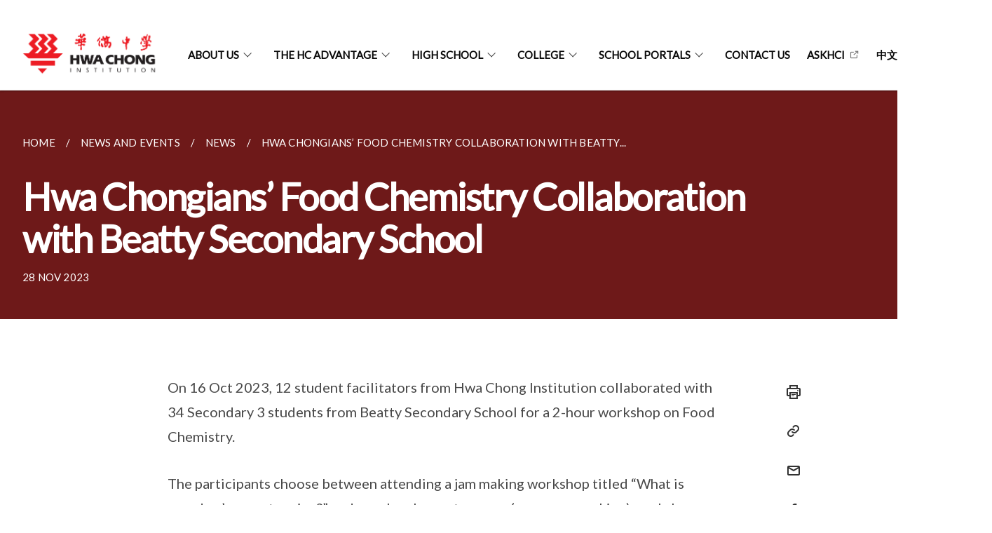

--- FILE ---
content_type: text/html
request_url: https://www.hci.edu.sg/news-and-events/news/hwa-chongians-food-chemistry-collaboration-with-beatty-secondary-school/
body_size: 4657
content:
<!doctype html>
<html lang="en"><head><script>(function(w,d,s,l,i){w[l]=w[l]||[];w[l].push({'gtm.start':
  new Date().getTime(),event:'gtm.js'});var f=d.getElementsByTagName(s)[0],
  j=d.createElement(s),dl=l!='dataLayer'?'&l='+l:'';j.async=true;j.src=
  'https://www.googletagmanager.com/gtm.js?id='+i+dl;f.parentNode.insertBefore(j,f);
  })(window,document,'script','dataLayer','GTM-WXJKSPTL');
</script><meta charset="utf8">
    <meta name="viewport"
          content="width=device-width, user-scalable=yes, initial-scale=1.0">
    <meta http-equiv="X-UA-Compatible" content="ie=edge">
    <meta name="twitter:card" content="summary_large_image"><meta property="og:title" content="Hwa Chongians’ Food Chemistry Collaboration with Beatty Secondary School"><meta property="og:description" content="">
    <meta name="Description" CONTENT="">
    <meta property="og:image" content="https://hci.edu.sg/">
    <meta property="og:url" content="https://hci.edu.sg/news-and-events/news/hwa-chongians-food-chemistry-collaboration-with-beatty-secondary-school/"><link rel="canonical" href="https://hci.edu.sg/news-and-events/news/hwa-chongians-food-chemistry-collaboration-with-beatty-secondary-school/" /><link rel="shortcut icon" href="/images/Favicon/favicon.ico" type="image/x-icon"><link rel="stylesheet" href="/assets/css/styles.css">
    <link rel="stylesheet" href="/assets/css/blueprint.css">
    <link rel="stylesheet" href="/misc/custom.css">
    <link rel="stylesheet" href="https://fonts.googleapis.com/css?family=Lato:400,600" crossorigin="anonymous">
    <link href='https://cdnjs.cloudflare.com/ajax/libs/boxicons/2.0.9/css/boxicons.min.css' rel='stylesheet'><link type="application/atom+xml" rel="alternate" href="https://hci.edu.sg/feed.xml" title="Hwa Chong Institution" /><script src="https://assets.wogaa.sg/scripts/wogaa.js" crossorigin="anonymous"></script><script src="/assets/js/linkedin-insights.js" crossorigin="anonymous"></script>
        <noscript><img height="1" width="1" style="display:none" src="https://px.ads.linkedin.com/collect/?pid=https://insights.hci.edu.sg/&fmt=gif" /></noscript><title>Hwa Chongians’ Food Chemistry Collaboration with Beatty Secondary School</title>
</head>
<body>
<div class="masthead-container" id="navbar" onclick><section class="bp-section bp-masthead is-invisible"><div class="bp-container">
      <div class="row is-multiline is-vcentered masthead-layout-container">
        <div class="col is-9-desktop is-12-touch has-text-centered-touch">
          <div class="masthead-layout" id="bp-masthead">
            <span
              class="sgds-icon sgds-icon-sg-crest is-size-5"
              style="color: red"
            ></span>
            <span style="display: table-cell; vertical-align: middle">
              <span class="banner-text-layout">
                <span class="is-text">
                  A Singapore Government Agency Website&ensp;
                </span>
                <span class="bp-masthead-button" id="masthead-dropdown-button">
                  <span class="is-text bp-masthead-button-text">
                    How to identify
                  </span>
                  <span
                    class="sgds-icon sgds-icon-chevron-down is-size-7"
                    id="masthead-chevron"
                  ></span>
                </span>
              </span>
            </span>
          </div>
          <div
            class="masthead-divider is-hidden"
            id="masthead-divider"
            style="padding-left: -12px; padding-right: -12px"
          ></div>
        </div>
        <div class="col banner-content-layout is-hidden" id="banner-content">
          <div class="banner-content">
            <img
              src="/assets/img/government_building.svg"
              class="banner-icon"
            />
            <div class="banner-content-text-container">
              <strong class="banner-content-title"
                >Official website links end with .gov.sg</strong
              >
              <p>
                Government agencies communicate via
                <strong> .gov.sg </strong>
                websites <span class="avoidwrap">(e.g. go.gov.sg/open)</span>.
                <a
                  href="https://go.gov.sg/trusted-sites"
                  class="banner-content-text bp-masthead-button-link bp-masthead-button-text"
                  target="_blank"
                  rel="noreferrer"
                >
                  Trusted website<Text style="letter-spacing: -3px">s</Text>
                </a>
              </p>
            </div>
          </div>
          <div class="banner-content">
            <img src="/assets/img/lock.svg" class="banner-icon" />
            <div class="banner-content-text-container">
              <strong class="banner-content-title"
                >Secure websites use HTTPS</strong
              >
              <p>
                Look for a
                <strong> lock </strong>(<img
                  src="/assets/img/lock.svg"
                  class="inline-banner-icon"
                />) or https:// as an added precaution. Share sensitive
                information only on official, secure websites.
              </p>
            </div>
          </div>
        </div>
      </div>
    </div>
  </section>
</section>
<nav class="navbar is-transparent">
        <div class="bp-container">

        <div class="navbar-brand">
            <a class="navbar-item" href="/">
                <img src="/images/hcilogo.png" alt="Homepage" style="max-height:75px;max-width:200px;height:auto;width:auto;">
            </a>
            <div class="navbar-burger burger" data-target="navbarExampleTransparentExample">
                <span></span>
                <span></span>
                <span></span>
            </div>
        </div>
        <div id="navbarExampleTransparentExample" class="bp-container is-fluid margin--none navbar-menu">
            <div class="navbar-start"><div class="navbar-item is-hidden-widescreen is-search-bar">
                    <form action="/search/" method="get">
                        <div class="field has-addons">
                            <div class="control has-icons-left is-expanded">
                                <input class="input is-fullwidth" id="search-box-mobile" type="text" placeholder="What are you looking for?" name="query">
                                    <span class="is-large is-left">
                                    <i class="sgds-icon sgds-icon-search search-bar"></i>
                                    </span>
                            </div>
                        </div>
                    </form>
                </div><div class="navbar-item has-dropdown is-hoverable">
                            <a class="navbar-link is-uppercase" href="/about-us/principal-msg/">ABOUT US</a>
                            <div class="navbar-dropdown"><a class="navbar-item sub-link" href="/about-us/principal-msg/">Principal's Message</a><a class="navbar-item sub-link" href="/about-us/mission-n-vision/">Mission and Vision</a><a class="navbar-item sub-link" href="/about-us/board-of-directors/">Board of Directors</a><a class="navbar-item sub-link" href="/about-us/board-of-governors/">Board of Governors</a><a class="navbar-item sub-link" href="/about-us/organisation-structure/">Organisation Structure</a><a class="navbar-item sub-link" href="/about-us/our-people/">Our People</a><a class="navbar-item sub-link" href="/about-us/history/">History</a><a class="navbar-item sub-link" href="/about-us/our-principal/">Our Principals</a><a class="navbar-item sub-link" href="/about-us/hc-alumni-association/">Hwa Chong Alumni Association</a><a class="navbar-item sub-link" href="/about-us/hcj-alumni/">Hwa Chong Junior College Alumni</a><a class="navbar-item sub-link" href="/careers/non-teaching-positions/">Careers</a><a class="navbar-item sub-link" href="/our-publication/">Our Publication</a></div>
                            <div class="selector is-hidden-touch is-hidden-desktop-only"></div>
                        </div><div class="navbar-item has-dropdown is-hoverable">
                            <a class="navbar-link is-uppercase" href="/the-hc-advantage/ldrship-centric-experience/">THE HC ADVANTAGE</a>
                            <div class="navbar-dropdown"><a class="navbar-item sub-link" href="/the-hc-advantage/ldrship-centric-experience/">A Leadership Centric Experience</a><a class="navbar-item sub-link" href="/the-hc-advantage/a-home-away-from-home/sci-centre/">A Home Away From Home</a><a class="navbar-item sub-link" href="/the-hc-advantage/a-culture-of-care/consortium-sys/">A Culture Of Care</a><a class="navbar-item sub-link" href="/the-hc-advantage/global-academy/">A Global Academy</a><a class="navbar-item sub-link" href="/the-hc-advantage/tradition-service/">A Tradition of Service</a><a class="navbar-item sub-link" href="/the-hc-advantage/community-cross-cultural/">A Community with Cross Cultural Intelligence & Understanding</a><a class="navbar-item sub-link" href="/the-hc-advantage/distinguished-heritage/">A Distinguished Heritage</a></div>
                            <div class="selector is-hidden-touch is-hidden-desktop-only"></div>
                        </div><div class="navbar-item has-dropdown is-hoverable">
                            <a class="navbar-link is-uppercase" href="/high-school/assessment-n-promotion/">HIGH SCHOOL</a>
                            <div class="navbar-dropdown"><a class="navbar-item sub-link" href="/high-school/assessment-n-promotion/">Assessment and Promotion Criteria</a><a class="navbar-item sub-link" href="/high-school/academic-prog/">Academic Programmes</a><a class="navbar-item sub-link" href="/high-school/admission-route/">Admission Routes</a><a class="navbar-item sub-link" href="/high-school/financial-info/">Financial Information</a><a class="navbar-item sub-link" href="/high-school/cca/">Co Curricular Activities</a></div>
                            <div class="selector is-hidden-touch is-hidden-desktop-only"></div>
                        </div><div class="navbar-item has-dropdown is-hoverable">
                            <a class="navbar-link is-uppercase" href="/college/academic-programmes/academics/">COLLEGE</a>
                            <div class="navbar-dropdown"><a class="navbar-item sub-link" href="/college/academic-programmes/academics/">Academic Programmes</a><a class="navbar-item sub-link" href="/college/admission-path/">Admission Paths</a><a class="navbar-item sub-link" href="/college/financial-info/">Financial Information</a><a class="navbar-item sub-link" href="/college/ccas/">Co Curricular Activities</a></div>
                            <div class="selector is-hidden-touch is-hidden-desktop-only"></div>
                        </div><div class="navbar-item has-dropdown is-hoverable">
                            <a class="navbar-link is-uppercase" href="/school-portals/student/general-sites/">SCHOOL PORTALS</a>
                            <div class="navbar-dropdown"><a class="navbar-item sub-link" href="/school-portals/student/general-sites/">Students</a><a class="navbar-item sub-link" href="/staff/">Staff</a><a class="navbar-item sub-link" href="/school-portals/parents/high-sch/">Parents</a></div>
                            <div class="selector is-hidden-touch is-hidden-desktop-only"></div>
                        </div><div class="navbar-item"><a href="/hci-contact-us/" class="navbar-item is-uppercase" style="height:100%;width:100%;">CONTACT US</a><div class="selector is-hidden-touch is-hidden-desktop-only"></div>
                        </div><div class="navbar-item"><a href="https://ask.gov.sg/hci" target="_blank" rel="noopener nofollow" class="navbar-item is-uppercase" style="height:100%;width:100%;">askHCI</a><div class="selector is-hidden-touch is-hidden-desktop-only"></div>
                        </div><div class="navbar-item"><a href="https://zh.hci.edu.sg" target="_blank" rel="noopener nofollow" class="navbar-item is-uppercase" style="height:100%;width:100%;">中文</a><div class="selector is-hidden-touch is-hidden-desktop-only"></div>
                        </div></div><div class="navbar-end is-hidden-touch is-hidden-desktop-only">
                    <div class="navbar-item"><a class="bp-button is-text is-large" style="text-decoration: none" id="search-activate">
                                <span class="sgds-icon sgds-icon-search is-size-4"></span>
                            </a></div>
                </div></div>
        </div>
    </nav>

    <div class="bp-container hide is-hidden-touch is-hidden-desktop-only search-bar" id="search-bar">
        <div class="row margin--top--sm margin--bottom--sm is-gapless">

            <div class="col">
                <form action="/search/" method="get">
                  <div class="field has-addons">
                      <div class="control has-icons-left is-expanded">
                          <input class="input is-fullwidth is-large" id="search-box" type="text" placeholder="What are you looking for?" name="query" autocomplete="off">
                          <span class="is-large is-left">
                            <i class="sgds-icon sgds-icon-search is-size-4 search-bar"></i>
                          </span>

                      </div>
                      <div class="control">
                          <button type="submit" class="bp-button is-secondary is-medium has-text-white search-button">SEARCH</button>
                      </div>
                  </div>
                </form>
            </div>
        </div>
    </div>
</div>
<div id="main-content" role="main" onclick><section class="bp-section bg-secondary">
  <div class="bp-container ">
    <div class="row">
      <div class="col is-11"><nav class="bp-breadcrumb" aria-label="breadcrumbs">
    <ul>
        <li><a href="/"><small>HOME</small></a></li><li><a href="/news-and-events/"><small>NEWS AND EVENTS</small></a></li><li><a href="/news-and-events/news/"><small>NEWS</small></a></li><li><a href="/news-and-events/news/hwa-chongians-food-chemistry-collaboration-with-beatty-secondary-school/"><small>HWA CHONGIANS’ FOOD CHEMISTRY COLLABORATION WITH BEATTY...</small></a></li></ul>
</nav>
</div>
    </div>
  </div>
  <div class="bp-container ">
    <div class="row">
      <div class="col is-11">
      	<h1 class="has-text-white"><b>Hwa Chongians’ Food Chemistry Collaboration with Beatty Secondary School</b></h1>
      </div>
    </div>
  </div>
  <div class="bp-container ">
    <div class="row">
      <div class="col is-11">
      	<small class="has-text-white" style="padding-top: 2.25rem; padding-bottom: 0">28 NOV 2023</small>
      </div>
    </div>
  </div>
</section>

<section class="bp-section">
	<div class="bp-container padding--top--lg content">
    <div class="row">
      <div class="col is-8 is-offset-2 print-content"><p>On 16 Oct 2023, 12 student facilitators from Hwa Chong Institution collaborated with 34 Secondary 3 students from Beatty Secondary School for a 2-hour workshop on Food Chemistry. </p>

<p>The participants choose between attending a jam making workshop titled “What is grandma’s secret recipe?” and a molecular gastronomy (vegan egg making) workshop. During the workshops, student facilitators and participants cooked up a storm while discussing the chemical processes involved through guided inquiry worksheets. </p>

<p>The collaboration will continue in the first semester of 2024, with Hwa Chongians attending workshops in Beatty Secondary School’s food science laboratories.</p>

<p><img src="/images/News%20and%20Events/Food%20Chem%20Beatty%2028%20Nov%202023/HCI_Food_Chem_2023_P1.jpg" alt="" />
<img src="/images/News%20and%20Events/Food%20Chem%20Beatty%2028%20Nov%202023/HCI_Food_Chem_2023_P2.jpg" alt="" />
<img src="/images/News%20and%20Events/Food%20Chem%20Beatty%2028%20Nov%202023/HCI_Food_Chem_2023_P3.jpg" alt="" />
<em>Hwa Chongians preparing for a food chemistry workshop at Beatty Secondary School</em></p>

<p>The workshop organisers have this to say about their experience:</p>

<p><i> “This unique opportunity was a valuable learning experience in integrating chemistry into culinary endeavors. The process was not just about finding recipes; it involved understanding the chemical reactions that underpin them.” </i><br />Zou Jiaxin 23S6G</p>

<p><i>“We usually think of Chemistry as a subject that we will be tested on, but it is much more than that. The collaboration with Beatty Sec showed how chemistry is fun and can be applied to many things in our life.”</i><br />Wong Jin Rou 23S6P</p>
</div><div class="col is-1 has-float-btns is-position-relative is-hidden-touch">
    <div class="float-buttons">
        <div class="actionbar__inner">
            <button class="bp-button" id="print-button" aria-label="Print">
              <i 
              class="sgds-icon sgds-icon-print is-size-4">
              </i>
            </button>
        </div>
        <div class="actionbar__inner padding--top--sm">
            <button class="bp-button" id="copy-link" aria-label="Copy Link">
              <i 
              class="sgds-icon sgds-icon-link is-size-4">
              </i>
            </button>
            <input id="page-url" type="text" class="hide" value="https://hci.edu.sg/news-and-events/news/hwa-chongians-food-chemistry-collaboration-with-beatty-secondary-school/"></div>
        <div class="actionbar__inner padding--top--sm">
            <a href="mailto:?Subject=Hwa Chongians’ Food Chemistry Collaboration with Beatty Secondary School&amp;Body= https://hci.edu.sg/news-and-events/news/hwa-chongians-food-chemistry-collaboration-with-beatty-secondary-school/" id="mail-anchor" aria-label="Mail">
            <button class="bp-button">
            <i 
              class="sgds-icon sgds-icon-mail is-size-4">
            </i>
            </button>
            </a>
        </div>
        <div class="actionbar__inner padding--top--sm"><a href="http://www.facebook.com/sharer.php?u={{page.url|absolute_url|escape}}" target="_blank" rel="noopener nofollow" id="fb-anchor" aria-label="Share in Facebook">
            <button class="bp-button">
              <i 
              class="sgds-icon sgds-icon-facebook-alt is-size-4">
              </i>
            </button>
            </a>
        </div>
        <div class="actionbar__inner padding--top--sm"><a href="https://www.linkedin.com/sharing/share-offsite/?url={{page.url|absolute_url|escape}}&title={{page.title}}" target="_blank" rel="noopener nofollow" id="li-anchor" aria-label="Share in LinkedIn">
            <button class="bp-button">
              <i 
              class="sgds-icon sgds-icon-linkedin-alt is-size-4">
              </i>
            </button>
            </a>
        </div>
    </div>
</div>

<script src="/assets/js/print.js"></script>
</div>
  </div>
</section>
</div><footer class="bp-footer top-section" onclick>
    <div class="bp-container ">
        <div class="row">
            <div class="col header padding--top--lg padding--bottom--lg">
                <h5 class="sub-header has-text-white">
                    <b>Hwa Chong Institution</b>
                </h5>
            </div>
        </div>
        <div class="row is-top"><div class="row col is-multiline is-hidden-tablet-only is-hidden-mobile "><div class="col footer-page-links is-one-fifth is-hidden-tablet-only is-hidden-mobile padding--bottom--lg is-left">
                            <p class="sub-header"><b><a href="/about-us/principal-msg/" class="has-text-white">ABOUT US</a></b>
                            </p><p class="is-hidden-tablet-only is-hidden-mobile"><a href="/about-us/principal-msg/">Principal's Message</a>
                                    </p><p class="is-hidden-tablet-only is-hidden-mobile"><a href="/about-us/mission-n-vision/">Mission and Vision</a>
                                    </p><p class="is-hidden-tablet-only is-hidden-mobile"><a href="/about-us/board-of-directors/">Board of Directors</a>
                                    </p><p class="is-hidden-tablet-only is-hidden-mobile"><a href="/about-us/board-of-governors/">Board of Governors</a>
                                    </p><p class="is-hidden-tablet-only is-hidden-mobile"><a href="/about-us/organisation-structure/">Organisation Structure</a>
                                    </p><p class="is-hidden-tablet-only is-hidden-mobile"><a href="/about-us/our-people/">Our People</a>
                                    </p><p class="is-hidden-tablet-only is-hidden-mobile"><a href="/about-us/history/">History</a>
                                    </p><p class="is-hidden-tablet-only is-hidden-mobile"><a href="/about-us/our-principal/">Our Principals</a>
                                    </p><p class="is-hidden-tablet-only is-hidden-mobile"><a href="/about-us/hc-alumni-association/">Hwa Chong Alumni Association</a>
                                    </p><p class="is-hidden-tablet-only is-hidden-mobile"><a href="/about-us/hcj-alumni/">Hwa Chong Junior College Alumni</a>
                                    </p><p class="is-hidden-tablet-only is-hidden-mobile"><a href="/careers/non-teaching-positions/">Careers</a>
                                        </p><p class="is-hidden-tablet-only is-hidden-mobile"><a href="/our-publication/">Our Publication</a>
                                    </p></div><div class="col footer-page-links is-one-fifth is-hidden-tablet-only is-hidden-mobile padding--bottom--lg is-left">
                            <p class="sub-header"><b><a href="/the-hc-advantage/ldrship-centric-experience/" class="has-text-white">THE HC ADVANTAGE</a></b>
                            </p><p class="is-hidden-tablet-only is-hidden-mobile"><a href="/the-hc-advantage/ldrship-centric-experience/">A Leadership Centric Experience</a>
                                    </p><p class="is-hidden-tablet-only is-hidden-mobile"><a href="/the-hc-advantage/a-home-away-from-home/sci-centre/">A Home Away From Home</a>
                                        </p><p class="is-hidden-tablet-only is-hidden-mobile"><a href="/the-hc-advantage/a-culture-of-care/consortium-sys/">A Culture Of Care</a>
                                        </p><p class="is-hidden-tablet-only is-hidden-mobile"><a href="/the-hc-advantage/global-academy/">A Global Academy</a>
                                    </p><p class="is-hidden-tablet-only is-hidden-mobile"><a href="/the-hc-advantage/tradition-service/">A Tradition of Service</a>
                                    </p><p class="is-hidden-tablet-only is-hidden-mobile"><a href="/the-hc-advantage/community-cross-cultural/">A Community with Cross Cultural Intelligence & Understanding</a>
                                    </p><p class="is-hidden-tablet-only is-hidden-mobile"><a href="/the-hc-advantage/distinguished-heritage/">A Distinguished Heritage</a>
                                    </p></div><div class="col footer-page-links is-one-fifth is-hidden-tablet-only is-hidden-mobile padding--bottom--lg is-left">
                            <p class="sub-header"><b><a href="/high-school/assessment-n-promotion/" class="has-text-white">HIGH SCHOOL</a></b>
                            </p><p class="is-hidden-tablet-only is-hidden-mobile"><a href="/high-school/assessment-n-promotion/">Assessment and Promotion Criteria</a>
                                    </p><p class="is-hidden-tablet-only is-hidden-mobile"><a href="/high-school/academic-prog/">Academic Programmes</a>
                                    </p><p class="is-hidden-tablet-only is-hidden-mobile"><a href="/high-school/admission-route/">Admission Routes</a>
                                    </p><p class="is-hidden-tablet-only is-hidden-mobile"><a href="/high-school/financial-info/">Financial Information</a>
                                    </p><p class="is-hidden-tablet-only is-hidden-mobile"><a href="/high-school/cca/">Co Curricular Activities</a>
                                    </p></div><div class="col footer-page-links is-one-fifth is-hidden-tablet-only is-hidden-mobile padding--bottom--lg is-left">
                            <p class="sub-header"><b><a href="/college/academic-programmes/academics/" class="has-text-white">COLLEGE</a></b>
                            </p><p class="is-hidden-tablet-only is-hidden-mobile"><a href="/college/academic-programmes/academics/">Academic Programmes</a>
                                        </p><p class="is-hidden-tablet-only is-hidden-mobile"><a href="/college/admission-path/">Admission Paths</a>
                                    </p><p class="is-hidden-tablet-only is-hidden-mobile"><a href="/college/financial-info/">Financial Information</a>
                                    </p><p class="is-hidden-tablet-only is-hidden-mobile"><a href="/college/ccas/">Co Curricular Activities</a>
                                    </p></div><div class="col footer-page-links is-one-fifth is-hidden-tablet-only is-hidden-mobile padding--bottom--lg is-left">
                            <p class="sub-header"><b><a href="/school-portals/student/general-sites/" class="has-text-white">SCHOOL PORTALS</a></b>
                            </p><p class="is-hidden-tablet-only is-hidden-mobile"><a href="/school-portals/student/general-sites/">Students</a>
                                        </p><p class="is-hidden-tablet-only is-hidden-mobile"><a href="/staff/">Staff</a>
                                    </p><p class="is-hidden-tablet-only is-hidden-mobile"><a href="/school-portals/parents/high-sch/">Parents</a>
                                        </p></div><div class="col footer-page-links is-one-fifth is-hidden-tablet-only is-hidden-mobile padding--bottom--lg is-left"><p class="sub-header">
                                <b><a href="https://ask.gov.sg/hci" target="_blank" rel="noopener nofollow" class="has-text-white">askHCI</a></b>
                            </p>
                        </div><div class="col footer-page-links is-one-fifth is-hidden-tablet-only is-hidden-mobile padding--bottom--lg is-left"><p class="sub-header">
                                <b><a href="https://zh.hci.edu.sg" target="_blank" rel="noopener nofollow" class="has-text-white">中文</a></b>
                            </p>
                        </div></div>
        </div><div class="row padding--top--lg is-left-desktop-only is-hidden-tablet-only is-hidden-mobile"  id="social-link-desktop-tablet">
            <div class="col is-flex is-two-thirds padding--top--sm padding--bottom--sm">
                <ul class='footer-link-container'><li><p><a href="https://www.reach.gov.sg/" target="_blank" rel="noopener nofollow" title="Link to reach.gov.sg">REACH</a></p>
                        </li><li><p><a href="https://www.tech.gov.sg/report-vulnerability/">Report Vulnerability</a></p></li><li><p><a href="/privacy/">Privacy Statement</a></p></li><li><p><a href="/terms-of-use/">Terms of Use</a></p></li>
                </ul>
            </div><div class="col social-link-container has-text-right-desktop padding--top--sm padding--bottom--sm is-hidden-tablet-only is-hidden-mobile"><a href="https://www.facebook.com/HwaChong.Official/" target="_blank" rel="noopener nofollow" class="social-link padding--left padding--bottom is-inline-block">
                            <span class="sgds-icon sgds-icon-facebook is-size-4" title="Facebook"></span>
                        </a><a href="https://www.instagram.com/hwachong.official/" target="_blank" rel="noopener nofollow" class="social-link padding--left padding--bottom is-inline-block">
                            <span class="bx bxl-instagram-alt is-size-4" title="Instagram"></span>
                        </a></div></div><div class="row">
            <div class="col footer-page-links is-hidden-desktop"><p><a href="/about-us/principal-msg/">ABOUT US</a>
                            </p><p><a href="/the-hc-advantage/ldrship-centric-experience/">THE HC ADVANTAGE</a>
                            </p><p><a href="/high-school/assessment-n-promotion/">HIGH SCHOOL</a>
                            </p><p><a href="/college/academic-programmes/academics/">COLLEGE</a>
                            </p><p><a href="/school-portals/student/general-sites/">SCHOOL PORTALS</a>
                            </p><p>
                            <a href="https://ask.gov.sg/hci" target="_blank" rel="noopener nofollow">askHCI</a>
                        </p><p>
                            <a href="https://zh.hci.edu.sg" target="_blank" rel="noopener nofollow">中文</a>
                        </p></div>
        </div>
        <div class="row is-hidden-desktop is-vcentered">
            <div class="col padding--top--md padding--bottom--md">
                <div class="col divider padding--top--none padding--bottom--none"></div>
            </div>
        </div>
        <div class="row">
            <div class="col is-hidden-desktop is-two-thirds padding--top--sm padding--bottom--sm"><p><a href="https://www.reach.gov.sg/" target="_blank" rel="noopener nofollow" title="Link to reach.gov.sg">REACH</a></p><p><a href="https://www.tech.gov.sg/report-vulnerability/">Report Vulnerability</a></p><p><a href="/privacy/">Privacy Statement</a></p><p><a href="/terms-of-use/">Terms of Use</a></p>
            </div>
        </div>
        <div class="row">
            <div class="col social-link-container is-hidden-desktop padding--top--lg padding--bottom--none"><a href="https://www.facebook.com/HwaChong.Official/" target="_blank" rel="noopener nofollow" class="social-link padding--right" title="Facebook">
                        <span class="sgds-icon sgds-icon-facebook is-size-4"></span>
                    </a><a href="https://www.instagram.com/hwachong.official/" target="_blank" rel="noopener nofollow" class="social-link padding--right" title="Instagram">
                        <span class="bx bxl-instagram-alt is-size-4"></span>
                    </a></div>
        </div>
    </div>
</footer><footer class="bp-footer bottom-section" onclick>
    <div class="bp-container">
        <div class="row is-vcentered">
            <div class="col padding--top--md padding--bottom--md">
                <div class="col divider padding--top--none padding--bottom--none"></div>
            </div>
        </div>
        <div class="row is-vcentered">
            <div class="col has-text-left-desktop has-text-left-tablet has-text-left-mobile">
                <ul>
                    <li>
                        <p class="footer-credits"><a href="https://www.isomer.gov.sg/" target="_blank" rel="noopener nofollow">Created with <img src="/assets/img/isomer_logo.svg" alt="Isomer Logo"></a>
                        </p>
                    </li>
                    <li>
                        <p class="footer-credits"><a href="https://www.open.gov.sg/" target="_blank" rel="noopener nofollow">Built by <img src="/assets/img/ogp_logo.svg" alt="Open Government Products Logo"></a>
                        </p>
                    </li>
                </ul>
            </div>
            <div class="col has-text-right-desktop is-hidden-mobile is-hidden-tablet-only">
                <p class="footer-credits">
                    &copy; 2026
                        Hwa Chong Institution, Last Updated 30 Jan 2026</p>
            </div>
        </div>
        <div class="row is-vcentered padding--top--sm">
            <div class="col is-hidden-desktop">
                <p class="footer-credits">
                    &copy; 2026
                        Hwa Chong Institution, <br class="tablet-no-break">Last Updated 30 Jan 2026</p>
            </div>
        </div>
    </div>
</footer><script src="https://cdnjs.cloudflare.com/ajax/libs/babel-polyfill/7.8.3/polyfill.min.js" integrity="sha384-N9GWJ6gGT4pUnJPVgFMCKy3eTg1Xg5NbjqHSoUSazWLr85eR1/JT1BM7Dv2qtFum" crossorigin="anonymous"></script>
<script src="https://cdnjs.cloudflare.com/ajax/libs/modernizr/2.8.3/modernizr.min.js" integrity="sha256-0rguYS0qgS6L4qVzANq4kjxPLtvnp5nn2nB5G1lWRv4=" crossorigin="anonymous"></script>
<script src="https://cdnjs.cloudflare.com/ajax/libs/jquery/3.5.0/jquery.min.js" integrity="sha384-LVoNJ6yst/aLxKvxwp6s2GAabqPczfWh6xzm38S/YtjUyZ+3aTKOnD/OJVGYLZDl" crossorigin="anonymous"></script><script src="/assets/js/accordion.js" crossorigin="anonymous"></script>
<script src="/assets/js/sideNav-offset.js" crossorigin="anonymous"></script>
<script src="/assets/js/jquery.resize-sensor.js" crossorigin="anonymous"></script>
<script src="/assets/js/jquery.sticky-sidebar.js" crossorigin="anonymous"></script>
<script src="/assets/js/common.js" crossorigin="anonymous"></script>
<script src="/assets/js/masthead-content-dropdown.js" crossorigin="anonymous"></script><script src="https://cdnjs.cloudflare.com/ajax/libs/print-js/1.6.0/print.min.js" integrity="sha512-16cHhHqb1CbkfAWbdF/jgyb/FDZ3SdQacXG8vaOauQrHhpklfptATwMFAc35Cd62CQVN40KDTYo9TIsQhDtMFg==" crossorigin="anonymous"></script>
<script src="/assets/js/floating-buttons.js" crossorigin="anonymous"></script>
<script src="/assets/js/left-nav-interaction.js" crossorigin="anonymous"></script>
<script src="https://www.instagram.com/static/bundles/es6/EmbedSDK.js/ab12745d93c5.js" integrity="sha384-uCmurhfuSbKidtlFxpgv2j4yIWVfYbrJaFrj62TR3NpFp+msiMilcvgz0gsDY2Yj" crossorigin="anonymous"></script><script async src="/assets/js/autotrack.js"></script><script async src="https://www.googletagmanager.com/gtag/js?id=G-3RT85MXN6L"></script>
<script src="/assets/js/google-tag.js"></script><noscript><iframe src="https://www.googletagmanager.com/ns.html?id=GTM-WXJKSPTL"
  height="0" width="0" style="display:none;visibility:hidden"></iframe></noscript></body>
</html>

--- FILE ---
content_type: text/css
request_url: https://www.hci.edu.sg/misc/custom.css
body_size: -295
content:
.bg-primary{background-color:#6e1919 !important}.bg-secondary{background-color:#6e1919 !important}.bg-media-color-1{background-color:#6e1919}.bg-media-color-1:hover{background-color:#441010}.bg-media-color-2{background-color:#6e1919}.bg-media-color-2:hover{background-color:#441010}.bg-media-color-3{background-color:#6e1919}.bg-media-color-3:hover{background-color:#441010}.bg-media-color-4{background-color:#6e1919}.bg-media-color-4:hover{background-color:#441010}.bg-media-color-5{background-color:#6e1919}.bg-media-color-5:hover{background-color:#441010}.bg-1{background:url("https://c.stocksy.com/a/YY3500/z0/1205314.jpg") no-repeat left 50%;-webkit-background-size:cover;background-size:cover}.bg-2{background:url("https://c.stocksy.com/a/FY3500/z0/1205295.jpg") no-repeat left 50%;-webkit-background-size:cover;background-size:cover}.bg-3{background:url("https://c.stocksy.com/a/L1o500/z0/1383923.jpg") no-repeat left 50%;-webkit-background-size:cover;background-size:cover}.bg-4{background:url("https://c.stocksy.com/a/Z22000/z0/7847.jpg") no-repeat left 50%;-webkit-background-size:cover;background-size:cover}.bg-gradient{background:#b41e8e;background:-moz-linear-gradient(45deg, #b41e8e 0%, #5c3f9e 50%, #0061af 100%);background:-webkit-linear-gradient(45deg, #b41e8e 0%, #5c3f9e 50%, #0061af 100%);background:linear-gradient(45deg, #b41e8e 0%, #5c3f9e 50%, #0061af 100%);filter:progid:DXImageTransform.Microsoft.gradient( startColorstr='#b41e8e', endColorstr='#0061af',GradientType=1 )}.bg-singpass{background:#be2e7d;background:-moz-linear-gradient(45deg, #be2e7d 0%, #d64e54 100%);background:-webkit-linear-gradient(45deg, #be2e7d 0%, #d64e54 100%);background:linear-gradient(45deg, #be2e7d 0%, #d64e54 100%);filter:progid:DXImageTransform.Microsoft.gradient( startColorstr='#be2e7d', endColorstr='#d64e54',GradientType=1 )}.bg-beeline{background:#009d62;background:-moz-linear-gradient(45deg, #009d62 0%, #0094d3 100%);background:-webkit-linear-gradient(45deg, #009d62 0%, #0094d3 100%);background:linear-gradient(45deg, #009d62 0%, #0094d3 100%);filter:progid:DXImageTransform.Microsoft.gradient( startColorstr='#009d62', endColorstr='#0094d3',GradientType=1 )}.bg-parkingsg{background:#0164b6;background:-moz-linear-gradient(45deg, #0164b6 0%, #04a4e3 100%);background:-webkit-linear-gradient(45deg, #0164b6 0%, #04a4e3 100%);background:linear-gradient(45deg, #0164b6 0%, #04a4e3 100%);filter:progid:DXImageTransform.Microsoft.gradient( startColorstr='#0164b6', endColorstr='#04a4e3',GradientType=1 )}.is-primary{background-color:#6e1919 !important}.is-secondary{background-color:#6e1919 !important}.has-text-primary{color:#6e1919 !important}.has-text-secondary{color:#6e1919 !important}.bp-menu-list a.is-active{color:#6e1919 !important;border-bottom:2px solid #6e1919 !important}.bp-menu-list a.is-active:hover{border-bottom:2px solid #6e1919 !important}.bp-menu-list a:hover{color:#6e1919 !important;border-bottom:1px solid #6e1919 !important}.bp-button.is-text span:hover,.bp-button.is-text span:focus{color:#6e1919}.bp-button:hover{color:#6e1919}.bp-sec-button{color:#6e1919}.bp-sec-button span{border-bottom:2px solid #6e1919 !important}.bp-sec-button:hover span{border-bottom:2px solid #982222 !important;color:#982222 !important}.bp-sec-button:hover i{color:#982222 !important}.bottom-navigation a{background-color:#6e1919}.bottom-navigation a:hover{background-color:#441010 !important}.bp-section.bp-section-pagetitle{background-color:#6e1919 !important}.pagination span:hover{border-color:#6e1919;color:#6e1919}.pagination span.selected-page:hover{background-color:#6e1919;border-color:#6e1919}.pagination .selected-page{background-color:#6e1919;border-color:#6e1919}#key-highlights{background-color:#6e1919}#key-highlights .col{border-left:1px solid #441010}@media screen and (max-width: 1023px){#key-highlights .col{border-top:1px solid #441010}}#key-highlights .col:hover{background-color:#441010}@media screen and (max-width: 1023px){.navbar-start .navbar-item a.active{border-bottom:2px solid #6e1919}}.navbar .navbar-link:hover:after{border-bottom:1px solid #6e1919;border-left:1px solid #6e1919}.navbar .navbar-item .sub-link.is-active{color:#6e1919}.navbar .navbar-item .selector.active{background-color:#6e1919}@media screen and (min-width: 1024px){.navbar .navbar-item.active{border-bottom:1px solid #6e1919}}.navbar .navbar-item:hover a{color:#6e1919}.navbar .navbar-item:hover .selector{background-color:#6e1919}.content h1,.content h2,.content h3,.content h4,.content h5{color:#6e1919}.content h1 strong,.content h2 strong,.content h3 strong,.content h4 strong,.content h5 strong{color:#6e1919}.content blockquote{border-left-color:#6e1919}.content blockquote>p{color:#6e1919}.content blockquote>ul{color:#6e1919}.media-category-button{text-decoration:none !important;color:#323232;margin-right:2.5rem;letter-spacing:0.5px}.media-category-button:hover,.media-category-button.selected{color:#6e1919;border-bottom:2px solid #6e1919}.content img.digital-transformation-icon{height:80px;width:80px;margin-left:0}.news-content{position:relative;margin-left:1rem;margin-right:1rem;padding:2rem;margin-top:-5rem;background-color:white}.tag{display:block}#business{display:none}#government{display:none}.image-card:hover .news-content{background-color:#e6e6e6}.hero-dropdown{display:flex;padding-top:1.75rem;padding-bottom:1.75rem}.is-centered{margin:auto}.is-three-fifths-mobile{width:50%}@media screen and (max-width: 1023px){.is-three-fifths-mobile{width:100%}}

/*# sourceMappingURL=custom.css.map */

--- FILE ---
content_type: text/javascript
request_url: https://www.hci.edu.sg/assets/js/linkedin-insights.js
body_size: -958
content:
_linkedin_partner_id = "https://insights.hci.edu.sg/";
window._linkedin_data_partner_ids = window._linkedin_data_partner_ids || [];
window._linkedin_data_partner_ids.push(_linkedin_partner_id);

(function(){
  var s = document.getElementsByTagName("script")[0];
  var b = document.createElement("script");
  b.type = "text/javascript";
  b.async = true;
  b.src = "https://snap.licdn.com/li.lms-analytics/insight.min.js";
  s.parentNode.insertBefore(b, s);
})();
